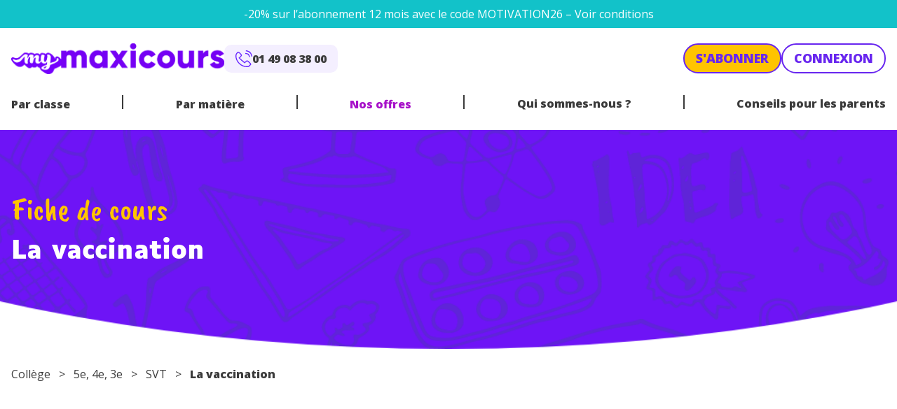

--- FILE ---
content_type: image/svg+xml
request_url: https://www.maxicours.com/se/wp-content/themes/mymaxicours/public/images/icons/Close.dcd8f7.svg
body_size: -78
content:
<svg aria-hidden="true" focusable="false" xmlns="http://www.w3.org/2000/svg" xmlns:xlink="http://www.w3.org/1999/xlink" width="18.334" height="18.334" viewBox="0 0 18.334 18.334">
  <path d="M16.887,18.334a1.443,1.443,0,0,1-1.024-.424l-6.7-6.7-6.7,6.7A1.447,1.447,0,0,1,.425,15.863l6.7-6.7-6.7-6.7A1.447,1.447,0,0,1,2.472.424l6.7,6.7,6.7-6.7a1.447,1.447,0,0,1,2.047,2.047l-6.7,6.7,6.7,6.7a1.447,1.447,0,0,1-1.023,2.471" transform="translate(-0.001 0)" fill="#fff"/>
</svg>


--- FILE ---
content_type: image/svg+xml
request_url: https://www.maxicours.com/se/wp-content/themes/mymaxicours/public/images/bg-card-fiche-cours.613d7e.svg
body_size: 299
content:
<svg aria-hidden="true" focusable="false" version="1.1" xmlns="http://www.w3.org/2000/svg" xmlns:xlink="http://www.w3.org/1999/xlink" x="0px" y="0px"
viewBox="0 0 324 144.9" style="enable-background:new 0 0 324 144.9;" xml:space="preserve">
  <path fill="#FFFFFF" d="M34.8,136.5h5.4c9.4,0.8,18.9,1.3,28.4,1.4c1.7,0.4,5.3,0.8,16.1,1h16.4c9.9-0.1,19.8-0.4,29.6-1l0.6-0.1
    c8.7-1.2,53.6-2.6,98.4-2.6c31.9,0,51.4,0,63.6-0.2c14.2-6,25.1-18.3,29-33.5c-0.3-1.7-0.6-3.5-1.1-5.4l0,0c0-6-0.6-14-1.2-22.5
    c-0.6-8.8-1.3-17.9-1.3-24.8V37.8c-6.5-13.2-18.7-23.2-33.4-26.6c-9.8-0.9-21.2-1.3-33.2-1.3c-12.6,0-25.1,0.5-37.4,1.5
    c-3.7,0-10,0.2-18,0.4l-0.2,0c-14.2,0.4-33.5,0.9-51.9,0.9c-49.3,0-104,2.3-121.8,5C9.3,26.4,0.2,41.7,0,59.2c0,3.9,0,8.3,0,13.4v2
    c0,7.7,0.3,15.5,0.7,22.6C3.8,115.8,17.1,130.9,34.8,136.5z"/>
  <path id="from" fill="none" stroke="#FFC400" stroke-width="3.0011" stroke-miterlimit="10.0035" d="M313.2,101.3
    c-6.5-23,17.5-80.3-16.3-80.7c-69.6,1.9-205.1-29.9-269-1.6C17.6,23.5,10.3,33.1,8.8,44.3c-11.3,84.4,18.8,86.3,92.4,86.9
    c12.4,0,24.7-0.6,37-1.9C189.3,124.4,340.4,170,313.2,101.3"/>
</svg>
